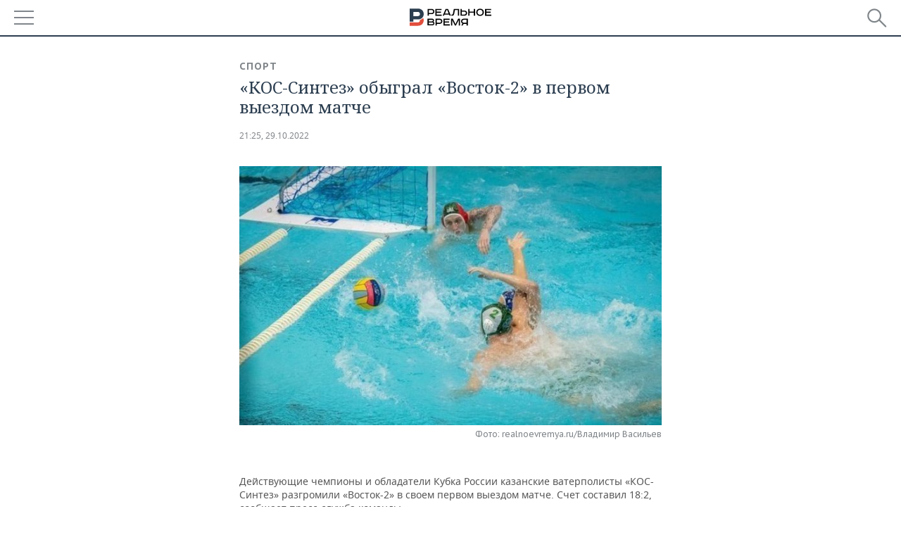

--- FILE ---
content_type: application/javascript
request_url: https://smi2.ru/counter/settings?payload=CMDnAhjVhtHywDM6JDkyZWM1YjU2LTg1NDQtNDJiYS1hNTM0LTJjZjk1YzY2NDc1Mw&cb=_callbacks____0ml0pjbsh
body_size: 1518
content:
_callbacks____0ml0pjbsh("[base64]");